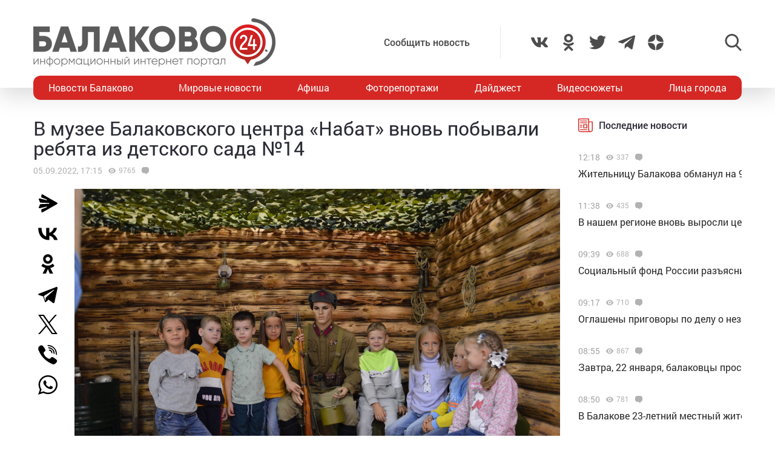

--- FILE ---
content_type: text/html; charset=utf-8
request_url: https://www.google.com/recaptcha/api2/anchor?ar=1&k=6LdPcIgUAAAAANqoni18clSceBi-BUpXeBK7rMc9&co=aHR0cHM6Ly9iYWxha292bzI0LnJ1OjQ0Mw..&hl=en&v=PoyoqOPhxBO7pBk68S4YbpHZ&size=invisible&anchor-ms=20000&execute-ms=30000&cb=4w6jc6uwur8a
body_size: 48775
content:
<!DOCTYPE HTML><html dir="ltr" lang="en"><head><meta http-equiv="Content-Type" content="text/html; charset=UTF-8">
<meta http-equiv="X-UA-Compatible" content="IE=edge">
<title>reCAPTCHA</title>
<style type="text/css">
/* cyrillic-ext */
@font-face {
  font-family: 'Roboto';
  font-style: normal;
  font-weight: 400;
  font-stretch: 100%;
  src: url(//fonts.gstatic.com/s/roboto/v48/KFO7CnqEu92Fr1ME7kSn66aGLdTylUAMa3GUBHMdazTgWw.woff2) format('woff2');
  unicode-range: U+0460-052F, U+1C80-1C8A, U+20B4, U+2DE0-2DFF, U+A640-A69F, U+FE2E-FE2F;
}
/* cyrillic */
@font-face {
  font-family: 'Roboto';
  font-style: normal;
  font-weight: 400;
  font-stretch: 100%;
  src: url(//fonts.gstatic.com/s/roboto/v48/KFO7CnqEu92Fr1ME7kSn66aGLdTylUAMa3iUBHMdazTgWw.woff2) format('woff2');
  unicode-range: U+0301, U+0400-045F, U+0490-0491, U+04B0-04B1, U+2116;
}
/* greek-ext */
@font-face {
  font-family: 'Roboto';
  font-style: normal;
  font-weight: 400;
  font-stretch: 100%;
  src: url(//fonts.gstatic.com/s/roboto/v48/KFO7CnqEu92Fr1ME7kSn66aGLdTylUAMa3CUBHMdazTgWw.woff2) format('woff2');
  unicode-range: U+1F00-1FFF;
}
/* greek */
@font-face {
  font-family: 'Roboto';
  font-style: normal;
  font-weight: 400;
  font-stretch: 100%;
  src: url(//fonts.gstatic.com/s/roboto/v48/KFO7CnqEu92Fr1ME7kSn66aGLdTylUAMa3-UBHMdazTgWw.woff2) format('woff2');
  unicode-range: U+0370-0377, U+037A-037F, U+0384-038A, U+038C, U+038E-03A1, U+03A3-03FF;
}
/* math */
@font-face {
  font-family: 'Roboto';
  font-style: normal;
  font-weight: 400;
  font-stretch: 100%;
  src: url(//fonts.gstatic.com/s/roboto/v48/KFO7CnqEu92Fr1ME7kSn66aGLdTylUAMawCUBHMdazTgWw.woff2) format('woff2');
  unicode-range: U+0302-0303, U+0305, U+0307-0308, U+0310, U+0312, U+0315, U+031A, U+0326-0327, U+032C, U+032F-0330, U+0332-0333, U+0338, U+033A, U+0346, U+034D, U+0391-03A1, U+03A3-03A9, U+03B1-03C9, U+03D1, U+03D5-03D6, U+03F0-03F1, U+03F4-03F5, U+2016-2017, U+2034-2038, U+203C, U+2040, U+2043, U+2047, U+2050, U+2057, U+205F, U+2070-2071, U+2074-208E, U+2090-209C, U+20D0-20DC, U+20E1, U+20E5-20EF, U+2100-2112, U+2114-2115, U+2117-2121, U+2123-214F, U+2190, U+2192, U+2194-21AE, U+21B0-21E5, U+21F1-21F2, U+21F4-2211, U+2213-2214, U+2216-22FF, U+2308-230B, U+2310, U+2319, U+231C-2321, U+2336-237A, U+237C, U+2395, U+239B-23B7, U+23D0, U+23DC-23E1, U+2474-2475, U+25AF, U+25B3, U+25B7, U+25BD, U+25C1, U+25CA, U+25CC, U+25FB, U+266D-266F, U+27C0-27FF, U+2900-2AFF, U+2B0E-2B11, U+2B30-2B4C, U+2BFE, U+3030, U+FF5B, U+FF5D, U+1D400-1D7FF, U+1EE00-1EEFF;
}
/* symbols */
@font-face {
  font-family: 'Roboto';
  font-style: normal;
  font-weight: 400;
  font-stretch: 100%;
  src: url(//fonts.gstatic.com/s/roboto/v48/KFO7CnqEu92Fr1ME7kSn66aGLdTylUAMaxKUBHMdazTgWw.woff2) format('woff2');
  unicode-range: U+0001-000C, U+000E-001F, U+007F-009F, U+20DD-20E0, U+20E2-20E4, U+2150-218F, U+2190, U+2192, U+2194-2199, U+21AF, U+21E6-21F0, U+21F3, U+2218-2219, U+2299, U+22C4-22C6, U+2300-243F, U+2440-244A, U+2460-24FF, U+25A0-27BF, U+2800-28FF, U+2921-2922, U+2981, U+29BF, U+29EB, U+2B00-2BFF, U+4DC0-4DFF, U+FFF9-FFFB, U+10140-1018E, U+10190-1019C, U+101A0, U+101D0-101FD, U+102E0-102FB, U+10E60-10E7E, U+1D2C0-1D2D3, U+1D2E0-1D37F, U+1F000-1F0FF, U+1F100-1F1AD, U+1F1E6-1F1FF, U+1F30D-1F30F, U+1F315, U+1F31C, U+1F31E, U+1F320-1F32C, U+1F336, U+1F378, U+1F37D, U+1F382, U+1F393-1F39F, U+1F3A7-1F3A8, U+1F3AC-1F3AF, U+1F3C2, U+1F3C4-1F3C6, U+1F3CA-1F3CE, U+1F3D4-1F3E0, U+1F3ED, U+1F3F1-1F3F3, U+1F3F5-1F3F7, U+1F408, U+1F415, U+1F41F, U+1F426, U+1F43F, U+1F441-1F442, U+1F444, U+1F446-1F449, U+1F44C-1F44E, U+1F453, U+1F46A, U+1F47D, U+1F4A3, U+1F4B0, U+1F4B3, U+1F4B9, U+1F4BB, U+1F4BF, U+1F4C8-1F4CB, U+1F4D6, U+1F4DA, U+1F4DF, U+1F4E3-1F4E6, U+1F4EA-1F4ED, U+1F4F7, U+1F4F9-1F4FB, U+1F4FD-1F4FE, U+1F503, U+1F507-1F50B, U+1F50D, U+1F512-1F513, U+1F53E-1F54A, U+1F54F-1F5FA, U+1F610, U+1F650-1F67F, U+1F687, U+1F68D, U+1F691, U+1F694, U+1F698, U+1F6AD, U+1F6B2, U+1F6B9-1F6BA, U+1F6BC, U+1F6C6-1F6CF, U+1F6D3-1F6D7, U+1F6E0-1F6EA, U+1F6F0-1F6F3, U+1F6F7-1F6FC, U+1F700-1F7FF, U+1F800-1F80B, U+1F810-1F847, U+1F850-1F859, U+1F860-1F887, U+1F890-1F8AD, U+1F8B0-1F8BB, U+1F8C0-1F8C1, U+1F900-1F90B, U+1F93B, U+1F946, U+1F984, U+1F996, U+1F9E9, U+1FA00-1FA6F, U+1FA70-1FA7C, U+1FA80-1FA89, U+1FA8F-1FAC6, U+1FACE-1FADC, U+1FADF-1FAE9, U+1FAF0-1FAF8, U+1FB00-1FBFF;
}
/* vietnamese */
@font-face {
  font-family: 'Roboto';
  font-style: normal;
  font-weight: 400;
  font-stretch: 100%;
  src: url(//fonts.gstatic.com/s/roboto/v48/KFO7CnqEu92Fr1ME7kSn66aGLdTylUAMa3OUBHMdazTgWw.woff2) format('woff2');
  unicode-range: U+0102-0103, U+0110-0111, U+0128-0129, U+0168-0169, U+01A0-01A1, U+01AF-01B0, U+0300-0301, U+0303-0304, U+0308-0309, U+0323, U+0329, U+1EA0-1EF9, U+20AB;
}
/* latin-ext */
@font-face {
  font-family: 'Roboto';
  font-style: normal;
  font-weight: 400;
  font-stretch: 100%;
  src: url(//fonts.gstatic.com/s/roboto/v48/KFO7CnqEu92Fr1ME7kSn66aGLdTylUAMa3KUBHMdazTgWw.woff2) format('woff2');
  unicode-range: U+0100-02BA, U+02BD-02C5, U+02C7-02CC, U+02CE-02D7, U+02DD-02FF, U+0304, U+0308, U+0329, U+1D00-1DBF, U+1E00-1E9F, U+1EF2-1EFF, U+2020, U+20A0-20AB, U+20AD-20C0, U+2113, U+2C60-2C7F, U+A720-A7FF;
}
/* latin */
@font-face {
  font-family: 'Roboto';
  font-style: normal;
  font-weight: 400;
  font-stretch: 100%;
  src: url(//fonts.gstatic.com/s/roboto/v48/KFO7CnqEu92Fr1ME7kSn66aGLdTylUAMa3yUBHMdazQ.woff2) format('woff2');
  unicode-range: U+0000-00FF, U+0131, U+0152-0153, U+02BB-02BC, U+02C6, U+02DA, U+02DC, U+0304, U+0308, U+0329, U+2000-206F, U+20AC, U+2122, U+2191, U+2193, U+2212, U+2215, U+FEFF, U+FFFD;
}
/* cyrillic-ext */
@font-face {
  font-family: 'Roboto';
  font-style: normal;
  font-weight: 500;
  font-stretch: 100%;
  src: url(//fonts.gstatic.com/s/roboto/v48/KFO7CnqEu92Fr1ME7kSn66aGLdTylUAMa3GUBHMdazTgWw.woff2) format('woff2');
  unicode-range: U+0460-052F, U+1C80-1C8A, U+20B4, U+2DE0-2DFF, U+A640-A69F, U+FE2E-FE2F;
}
/* cyrillic */
@font-face {
  font-family: 'Roboto';
  font-style: normal;
  font-weight: 500;
  font-stretch: 100%;
  src: url(//fonts.gstatic.com/s/roboto/v48/KFO7CnqEu92Fr1ME7kSn66aGLdTylUAMa3iUBHMdazTgWw.woff2) format('woff2');
  unicode-range: U+0301, U+0400-045F, U+0490-0491, U+04B0-04B1, U+2116;
}
/* greek-ext */
@font-face {
  font-family: 'Roboto';
  font-style: normal;
  font-weight: 500;
  font-stretch: 100%;
  src: url(//fonts.gstatic.com/s/roboto/v48/KFO7CnqEu92Fr1ME7kSn66aGLdTylUAMa3CUBHMdazTgWw.woff2) format('woff2');
  unicode-range: U+1F00-1FFF;
}
/* greek */
@font-face {
  font-family: 'Roboto';
  font-style: normal;
  font-weight: 500;
  font-stretch: 100%;
  src: url(//fonts.gstatic.com/s/roboto/v48/KFO7CnqEu92Fr1ME7kSn66aGLdTylUAMa3-UBHMdazTgWw.woff2) format('woff2');
  unicode-range: U+0370-0377, U+037A-037F, U+0384-038A, U+038C, U+038E-03A1, U+03A3-03FF;
}
/* math */
@font-face {
  font-family: 'Roboto';
  font-style: normal;
  font-weight: 500;
  font-stretch: 100%;
  src: url(//fonts.gstatic.com/s/roboto/v48/KFO7CnqEu92Fr1ME7kSn66aGLdTylUAMawCUBHMdazTgWw.woff2) format('woff2');
  unicode-range: U+0302-0303, U+0305, U+0307-0308, U+0310, U+0312, U+0315, U+031A, U+0326-0327, U+032C, U+032F-0330, U+0332-0333, U+0338, U+033A, U+0346, U+034D, U+0391-03A1, U+03A3-03A9, U+03B1-03C9, U+03D1, U+03D5-03D6, U+03F0-03F1, U+03F4-03F5, U+2016-2017, U+2034-2038, U+203C, U+2040, U+2043, U+2047, U+2050, U+2057, U+205F, U+2070-2071, U+2074-208E, U+2090-209C, U+20D0-20DC, U+20E1, U+20E5-20EF, U+2100-2112, U+2114-2115, U+2117-2121, U+2123-214F, U+2190, U+2192, U+2194-21AE, U+21B0-21E5, U+21F1-21F2, U+21F4-2211, U+2213-2214, U+2216-22FF, U+2308-230B, U+2310, U+2319, U+231C-2321, U+2336-237A, U+237C, U+2395, U+239B-23B7, U+23D0, U+23DC-23E1, U+2474-2475, U+25AF, U+25B3, U+25B7, U+25BD, U+25C1, U+25CA, U+25CC, U+25FB, U+266D-266F, U+27C0-27FF, U+2900-2AFF, U+2B0E-2B11, U+2B30-2B4C, U+2BFE, U+3030, U+FF5B, U+FF5D, U+1D400-1D7FF, U+1EE00-1EEFF;
}
/* symbols */
@font-face {
  font-family: 'Roboto';
  font-style: normal;
  font-weight: 500;
  font-stretch: 100%;
  src: url(//fonts.gstatic.com/s/roboto/v48/KFO7CnqEu92Fr1ME7kSn66aGLdTylUAMaxKUBHMdazTgWw.woff2) format('woff2');
  unicode-range: U+0001-000C, U+000E-001F, U+007F-009F, U+20DD-20E0, U+20E2-20E4, U+2150-218F, U+2190, U+2192, U+2194-2199, U+21AF, U+21E6-21F0, U+21F3, U+2218-2219, U+2299, U+22C4-22C6, U+2300-243F, U+2440-244A, U+2460-24FF, U+25A0-27BF, U+2800-28FF, U+2921-2922, U+2981, U+29BF, U+29EB, U+2B00-2BFF, U+4DC0-4DFF, U+FFF9-FFFB, U+10140-1018E, U+10190-1019C, U+101A0, U+101D0-101FD, U+102E0-102FB, U+10E60-10E7E, U+1D2C0-1D2D3, U+1D2E0-1D37F, U+1F000-1F0FF, U+1F100-1F1AD, U+1F1E6-1F1FF, U+1F30D-1F30F, U+1F315, U+1F31C, U+1F31E, U+1F320-1F32C, U+1F336, U+1F378, U+1F37D, U+1F382, U+1F393-1F39F, U+1F3A7-1F3A8, U+1F3AC-1F3AF, U+1F3C2, U+1F3C4-1F3C6, U+1F3CA-1F3CE, U+1F3D4-1F3E0, U+1F3ED, U+1F3F1-1F3F3, U+1F3F5-1F3F7, U+1F408, U+1F415, U+1F41F, U+1F426, U+1F43F, U+1F441-1F442, U+1F444, U+1F446-1F449, U+1F44C-1F44E, U+1F453, U+1F46A, U+1F47D, U+1F4A3, U+1F4B0, U+1F4B3, U+1F4B9, U+1F4BB, U+1F4BF, U+1F4C8-1F4CB, U+1F4D6, U+1F4DA, U+1F4DF, U+1F4E3-1F4E6, U+1F4EA-1F4ED, U+1F4F7, U+1F4F9-1F4FB, U+1F4FD-1F4FE, U+1F503, U+1F507-1F50B, U+1F50D, U+1F512-1F513, U+1F53E-1F54A, U+1F54F-1F5FA, U+1F610, U+1F650-1F67F, U+1F687, U+1F68D, U+1F691, U+1F694, U+1F698, U+1F6AD, U+1F6B2, U+1F6B9-1F6BA, U+1F6BC, U+1F6C6-1F6CF, U+1F6D3-1F6D7, U+1F6E0-1F6EA, U+1F6F0-1F6F3, U+1F6F7-1F6FC, U+1F700-1F7FF, U+1F800-1F80B, U+1F810-1F847, U+1F850-1F859, U+1F860-1F887, U+1F890-1F8AD, U+1F8B0-1F8BB, U+1F8C0-1F8C1, U+1F900-1F90B, U+1F93B, U+1F946, U+1F984, U+1F996, U+1F9E9, U+1FA00-1FA6F, U+1FA70-1FA7C, U+1FA80-1FA89, U+1FA8F-1FAC6, U+1FACE-1FADC, U+1FADF-1FAE9, U+1FAF0-1FAF8, U+1FB00-1FBFF;
}
/* vietnamese */
@font-face {
  font-family: 'Roboto';
  font-style: normal;
  font-weight: 500;
  font-stretch: 100%;
  src: url(//fonts.gstatic.com/s/roboto/v48/KFO7CnqEu92Fr1ME7kSn66aGLdTylUAMa3OUBHMdazTgWw.woff2) format('woff2');
  unicode-range: U+0102-0103, U+0110-0111, U+0128-0129, U+0168-0169, U+01A0-01A1, U+01AF-01B0, U+0300-0301, U+0303-0304, U+0308-0309, U+0323, U+0329, U+1EA0-1EF9, U+20AB;
}
/* latin-ext */
@font-face {
  font-family: 'Roboto';
  font-style: normal;
  font-weight: 500;
  font-stretch: 100%;
  src: url(//fonts.gstatic.com/s/roboto/v48/KFO7CnqEu92Fr1ME7kSn66aGLdTylUAMa3KUBHMdazTgWw.woff2) format('woff2');
  unicode-range: U+0100-02BA, U+02BD-02C5, U+02C7-02CC, U+02CE-02D7, U+02DD-02FF, U+0304, U+0308, U+0329, U+1D00-1DBF, U+1E00-1E9F, U+1EF2-1EFF, U+2020, U+20A0-20AB, U+20AD-20C0, U+2113, U+2C60-2C7F, U+A720-A7FF;
}
/* latin */
@font-face {
  font-family: 'Roboto';
  font-style: normal;
  font-weight: 500;
  font-stretch: 100%;
  src: url(//fonts.gstatic.com/s/roboto/v48/KFO7CnqEu92Fr1ME7kSn66aGLdTylUAMa3yUBHMdazQ.woff2) format('woff2');
  unicode-range: U+0000-00FF, U+0131, U+0152-0153, U+02BB-02BC, U+02C6, U+02DA, U+02DC, U+0304, U+0308, U+0329, U+2000-206F, U+20AC, U+2122, U+2191, U+2193, U+2212, U+2215, U+FEFF, U+FFFD;
}
/* cyrillic-ext */
@font-face {
  font-family: 'Roboto';
  font-style: normal;
  font-weight: 900;
  font-stretch: 100%;
  src: url(//fonts.gstatic.com/s/roboto/v48/KFO7CnqEu92Fr1ME7kSn66aGLdTylUAMa3GUBHMdazTgWw.woff2) format('woff2');
  unicode-range: U+0460-052F, U+1C80-1C8A, U+20B4, U+2DE0-2DFF, U+A640-A69F, U+FE2E-FE2F;
}
/* cyrillic */
@font-face {
  font-family: 'Roboto';
  font-style: normal;
  font-weight: 900;
  font-stretch: 100%;
  src: url(//fonts.gstatic.com/s/roboto/v48/KFO7CnqEu92Fr1ME7kSn66aGLdTylUAMa3iUBHMdazTgWw.woff2) format('woff2');
  unicode-range: U+0301, U+0400-045F, U+0490-0491, U+04B0-04B1, U+2116;
}
/* greek-ext */
@font-face {
  font-family: 'Roboto';
  font-style: normal;
  font-weight: 900;
  font-stretch: 100%;
  src: url(//fonts.gstatic.com/s/roboto/v48/KFO7CnqEu92Fr1ME7kSn66aGLdTylUAMa3CUBHMdazTgWw.woff2) format('woff2');
  unicode-range: U+1F00-1FFF;
}
/* greek */
@font-face {
  font-family: 'Roboto';
  font-style: normal;
  font-weight: 900;
  font-stretch: 100%;
  src: url(//fonts.gstatic.com/s/roboto/v48/KFO7CnqEu92Fr1ME7kSn66aGLdTylUAMa3-UBHMdazTgWw.woff2) format('woff2');
  unicode-range: U+0370-0377, U+037A-037F, U+0384-038A, U+038C, U+038E-03A1, U+03A3-03FF;
}
/* math */
@font-face {
  font-family: 'Roboto';
  font-style: normal;
  font-weight: 900;
  font-stretch: 100%;
  src: url(//fonts.gstatic.com/s/roboto/v48/KFO7CnqEu92Fr1ME7kSn66aGLdTylUAMawCUBHMdazTgWw.woff2) format('woff2');
  unicode-range: U+0302-0303, U+0305, U+0307-0308, U+0310, U+0312, U+0315, U+031A, U+0326-0327, U+032C, U+032F-0330, U+0332-0333, U+0338, U+033A, U+0346, U+034D, U+0391-03A1, U+03A3-03A9, U+03B1-03C9, U+03D1, U+03D5-03D6, U+03F0-03F1, U+03F4-03F5, U+2016-2017, U+2034-2038, U+203C, U+2040, U+2043, U+2047, U+2050, U+2057, U+205F, U+2070-2071, U+2074-208E, U+2090-209C, U+20D0-20DC, U+20E1, U+20E5-20EF, U+2100-2112, U+2114-2115, U+2117-2121, U+2123-214F, U+2190, U+2192, U+2194-21AE, U+21B0-21E5, U+21F1-21F2, U+21F4-2211, U+2213-2214, U+2216-22FF, U+2308-230B, U+2310, U+2319, U+231C-2321, U+2336-237A, U+237C, U+2395, U+239B-23B7, U+23D0, U+23DC-23E1, U+2474-2475, U+25AF, U+25B3, U+25B7, U+25BD, U+25C1, U+25CA, U+25CC, U+25FB, U+266D-266F, U+27C0-27FF, U+2900-2AFF, U+2B0E-2B11, U+2B30-2B4C, U+2BFE, U+3030, U+FF5B, U+FF5D, U+1D400-1D7FF, U+1EE00-1EEFF;
}
/* symbols */
@font-face {
  font-family: 'Roboto';
  font-style: normal;
  font-weight: 900;
  font-stretch: 100%;
  src: url(//fonts.gstatic.com/s/roboto/v48/KFO7CnqEu92Fr1ME7kSn66aGLdTylUAMaxKUBHMdazTgWw.woff2) format('woff2');
  unicode-range: U+0001-000C, U+000E-001F, U+007F-009F, U+20DD-20E0, U+20E2-20E4, U+2150-218F, U+2190, U+2192, U+2194-2199, U+21AF, U+21E6-21F0, U+21F3, U+2218-2219, U+2299, U+22C4-22C6, U+2300-243F, U+2440-244A, U+2460-24FF, U+25A0-27BF, U+2800-28FF, U+2921-2922, U+2981, U+29BF, U+29EB, U+2B00-2BFF, U+4DC0-4DFF, U+FFF9-FFFB, U+10140-1018E, U+10190-1019C, U+101A0, U+101D0-101FD, U+102E0-102FB, U+10E60-10E7E, U+1D2C0-1D2D3, U+1D2E0-1D37F, U+1F000-1F0FF, U+1F100-1F1AD, U+1F1E6-1F1FF, U+1F30D-1F30F, U+1F315, U+1F31C, U+1F31E, U+1F320-1F32C, U+1F336, U+1F378, U+1F37D, U+1F382, U+1F393-1F39F, U+1F3A7-1F3A8, U+1F3AC-1F3AF, U+1F3C2, U+1F3C4-1F3C6, U+1F3CA-1F3CE, U+1F3D4-1F3E0, U+1F3ED, U+1F3F1-1F3F3, U+1F3F5-1F3F7, U+1F408, U+1F415, U+1F41F, U+1F426, U+1F43F, U+1F441-1F442, U+1F444, U+1F446-1F449, U+1F44C-1F44E, U+1F453, U+1F46A, U+1F47D, U+1F4A3, U+1F4B0, U+1F4B3, U+1F4B9, U+1F4BB, U+1F4BF, U+1F4C8-1F4CB, U+1F4D6, U+1F4DA, U+1F4DF, U+1F4E3-1F4E6, U+1F4EA-1F4ED, U+1F4F7, U+1F4F9-1F4FB, U+1F4FD-1F4FE, U+1F503, U+1F507-1F50B, U+1F50D, U+1F512-1F513, U+1F53E-1F54A, U+1F54F-1F5FA, U+1F610, U+1F650-1F67F, U+1F687, U+1F68D, U+1F691, U+1F694, U+1F698, U+1F6AD, U+1F6B2, U+1F6B9-1F6BA, U+1F6BC, U+1F6C6-1F6CF, U+1F6D3-1F6D7, U+1F6E0-1F6EA, U+1F6F0-1F6F3, U+1F6F7-1F6FC, U+1F700-1F7FF, U+1F800-1F80B, U+1F810-1F847, U+1F850-1F859, U+1F860-1F887, U+1F890-1F8AD, U+1F8B0-1F8BB, U+1F8C0-1F8C1, U+1F900-1F90B, U+1F93B, U+1F946, U+1F984, U+1F996, U+1F9E9, U+1FA00-1FA6F, U+1FA70-1FA7C, U+1FA80-1FA89, U+1FA8F-1FAC6, U+1FACE-1FADC, U+1FADF-1FAE9, U+1FAF0-1FAF8, U+1FB00-1FBFF;
}
/* vietnamese */
@font-face {
  font-family: 'Roboto';
  font-style: normal;
  font-weight: 900;
  font-stretch: 100%;
  src: url(//fonts.gstatic.com/s/roboto/v48/KFO7CnqEu92Fr1ME7kSn66aGLdTylUAMa3OUBHMdazTgWw.woff2) format('woff2');
  unicode-range: U+0102-0103, U+0110-0111, U+0128-0129, U+0168-0169, U+01A0-01A1, U+01AF-01B0, U+0300-0301, U+0303-0304, U+0308-0309, U+0323, U+0329, U+1EA0-1EF9, U+20AB;
}
/* latin-ext */
@font-face {
  font-family: 'Roboto';
  font-style: normal;
  font-weight: 900;
  font-stretch: 100%;
  src: url(//fonts.gstatic.com/s/roboto/v48/KFO7CnqEu92Fr1ME7kSn66aGLdTylUAMa3KUBHMdazTgWw.woff2) format('woff2');
  unicode-range: U+0100-02BA, U+02BD-02C5, U+02C7-02CC, U+02CE-02D7, U+02DD-02FF, U+0304, U+0308, U+0329, U+1D00-1DBF, U+1E00-1E9F, U+1EF2-1EFF, U+2020, U+20A0-20AB, U+20AD-20C0, U+2113, U+2C60-2C7F, U+A720-A7FF;
}
/* latin */
@font-face {
  font-family: 'Roboto';
  font-style: normal;
  font-weight: 900;
  font-stretch: 100%;
  src: url(//fonts.gstatic.com/s/roboto/v48/KFO7CnqEu92Fr1ME7kSn66aGLdTylUAMa3yUBHMdazQ.woff2) format('woff2');
  unicode-range: U+0000-00FF, U+0131, U+0152-0153, U+02BB-02BC, U+02C6, U+02DA, U+02DC, U+0304, U+0308, U+0329, U+2000-206F, U+20AC, U+2122, U+2191, U+2193, U+2212, U+2215, U+FEFF, U+FFFD;
}

</style>
<link rel="stylesheet" type="text/css" href="https://www.gstatic.com/recaptcha/releases/PoyoqOPhxBO7pBk68S4YbpHZ/styles__ltr.css">
<script nonce="4_PT35nFMABO_Gx-Rj8opw" type="text/javascript">window['__recaptcha_api'] = 'https://www.google.com/recaptcha/api2/';</script>
<script type="text/javascript" src="https://www.gstatic.com/recaptcha/releases/PoyoqOPhxBO7pBk68S4YbpHZ/recaptcha__en.js" nonce="4_PT35nFMABO_Gx-Rj8opw">
      
    </script></head>
<body><div id="rc-anchor-alert" class="rc-anchor-alert"></div>
<input type="hidden" id="recaptcha-token" value="[base64]">
<script type="text/javascript" nonce="4_PT35nFMABO_Gx-Rj8opw">
      recaptcha.anchor.Main.init("[\x22ainput\x22,[\x22bgdata\x22,\x22\x22,\[base64]/[base64]/[base64]/[base64]/[base64]/UltsKytdPUU6KEU8MjA0OD9SW2wrK109RT4+NnwxOTI6KChFJjY0NTEyKT09NTUyOTYmJk0rMTxjLmxlbmd0aCYmKGMuY2hhckNvZGVBdChNKzEpJjY0NTEyKT09NTYzMjA/[base64]/[base64]/[base64]/[base64]/[base64]/[base64]/[base64]\x22,\[base64]\\u003d\\u003d\x22,\[base64]/CpMKVw7whwo3Dn8Ojw77CrgtPHMKOwqbDucKbw4IkXcO3w4PClcOuwp49AMOFNjzCp2kWwrzCt8O5MlvDqwdIw7x/diRceVrCmsOETB0dw5dmwqQmcDBpdFU6w7/DvsKcwrFUwqI5ImERYcKsLjxsPcKhwqfCkcKpYMOMYcO6w7TCqsK1KMO/JsK+w4MlwqQgwo7CtcKTw7oxwrJ0w4DDlcKuPcKfScKiYyjDhMKow5QxBGjCvMOQEFfDoSbDpV3Cp2wBURvCtwTDj3lNKnt3V8OMUMOFw5J4NFHCuwt7M8KifgNgwrsXw5bDnsK4IsKcwojCssKPw7d8w7hKC8KcN2/DgMOSUcO3w5DDqwnChcODwr0iCsOUPirCgsOVCnhwNsOWw7rCiT/DucOEFHwywofDqmDCj8OIwqzDhcOlYQbDg8KXwqDCrETCqkIMw5/DocK3wqoAw5MKwrzCnsKjwqbDvWLDoMKNwonDq2Jlwrhow781w4nDhcK7XsKRw7cqPMOcXsKeTB/[base64]/DucKPJwjDnlh2cD09dMOxw5JtwozDgGDDtMKGOcOfYMOnTFZhwohPXTxmUn9LwpMVw4bDjsKuFcK+wpbDgGbCosOCJMOow69Hw4Emw542fElweAvDnTdycsKSwrFMZg7DmsOzcnF8w61xRMOYDMOkYi06w6MYPMOCw4bCu8KMaR/[base64]/DhyEhw4ICdm7Ck8OZw53DmsOFwrVVEsOuE8OiC8OMXsKbwpgww5E1S8OKw7IzwrfDhi05CMO7cMOeAsKlFhXChcKJNFvCpsKxwqjCsnLCnF8WQMOgw4nCkwkncj9vwr3Cr8O8wqgew6ckwqzCpjw+w7nDnMO1wrU/IlvDo8KCAHVUPXDDv8Kvw5dWw6l5F8KzVlDCtHoOe8KNw4TDvWJXG2srw4bCmi9Iwo5xwpbCo1nDlHdOFcKmcHzCrMKlwq0BYirDkgfCqgkQwonDi8KiQcO/w6hBw4jCr8KEIFAPN8ODw7LChMO+cMOaej7DrhUNWcK2w7fCphR5w5wHwpUlX2vDo8OWaiPDlHtecsKMw5wwQ2LCjnzDm8KXw5fDkiPCq8Kjw4RPwr7DsAtZMEQhDXxWw7EWw4XCoDrCtirDuVRWw6w/bE1bNBvDrcOCAMOEw5YgNyp/SzfDm8KLbU99cBczbcOSVMKxGxpMbzrCnsOta8KPGW1cYCp4UBAqwr3ChD4mPcKvwoLChAXCuSB0w68cw7Q/[base64]/DqgsZwrnDtcKPcsKUwqIdZsO1QsK2OcOYRMO9w6LDmn3DhsKsEMKZcSbCmCrDsG0BwoZTw6vDtl/Chn7CncKAe8OLQy3Do8OBIcKcesOCFSnCusOJwpTDl3VxO8OfPsKsw6TDnhXDqMOTwrjCpsKibMKkw6HCk8Oqw4LDkhgkD8KDScOKOFoeesOqajTDsxfDr8K8UMK8aMKZwrLChsKJMgrCv8KbwojCuRRow5fCtXcfQMO6QQh8wr/DmyPDhMKGw57Cj8Olw64LCMOLwpHCssKALcOKwpkawpTDgMK5wqDCk8KFATMDwpJWcGrDnFbCmGbCrBXDkHjDmcO1bCkBw5fCgnzDvFwDVCHCusOOLsOOw7/[base64]/CsyN0wrrCn8KHD8K1w45Ew6BqUMOeUlssw6XCvQ7DhMOaw4B3BWkDQ2/CnFXCnyofwpPDgEPCiMOLYlrCo8KeXUrDlsKBEl5twr7DncOJwp7CvMOYJG1YQsOYw5YNFgx+w6R+HsOKLcKnw591ZsKOEjQPYcORB8K6w5rDr8Odw6IiSsKQJFPCrMKmJwTCgsKlwrnDqEHCjcO9a3RjF8OJw6jDgSgIw4XCosKdTsO3wo0BSsKNFTLDvsKOwrfCjR/CtCI0wrcFaX1qwqzCnFJ9w49JwqDChsK9w5HCrMOMN1RlwodVw6IDRMKDe2fCvyXCsABow6/CtMKkPsKIOClTwpNuw77CkiswMz0ZJi5bwp3CgcKIIcOpwq/CkMKKNQU/CG9HDFjDuA7DgsOIZHbChMK7CcKoVsK5w5QKw6dLwpPCgltvAMOBwrA1cMO5w4TCgcO8JsO2GzjCisKsDyrCtMO4PMO2wpbDi0jCvMOgw7LDo3TClS/Cn3XDomoiwqQxwoUiS8OkwqgTXw94wqjDmy3DrcKUZsKwHijDl8Khw7XCnWgNwr0hdMOyw7Q/w6cGBsKSdsOAwrR6JlYkNsOpw5lCVMK9w5nCp8OaB8K9BMOGwp7CuHV2JAwOwplreXDDogzDsUZ/wpTCpWJXScOdw4XDmcOGwrB7w4fCoXZCDsKhQMKYwq5owqrDssKZwoLCnsKnw6zCk8KbbHfCsjx5JcK/MVdmTcO1OsK8wozDmsOoYSvCvW/DgA7Cp05BwpNGwosFOMOGwqzDnj4IJ0d7w4IqHXtxwojCiG1Cw5wMwoJ/wphOI8OPPS8LwrDCtEzCpcOsw6nDtsOlwrISAy7DuBpiw43DosOkwrMZwoUdwrvDnWTDnBfCtcOeXcOlwpwIYj5cZ8OnTcK+RQxKI112e8OCFMOaTsOxw79WTCstwoPCtMOpesKLB8OYwp3DrcK7w67CiRTDmnYyKcOycMKmY8OmCMO7WsK2wpsUw6Fywr/[base64]/Dt8O/AMOccsKqDcO/O8O8ajTCpcOFCMOLw5EDESkuwpvCoE3DliPDocO+RDPDk0d1wpFmOMKrwok2w7NZaMKYMMOrEgkaNlMjw4I1w6HDmR/DhX8lw5jCsMOzQTkhfsOFwrLCr0sCw41EeMOWw5fDhcKOwrbCjBrClGVWJGU2dMOPMcOnZsKTbMOMw6s/w7ZXw7BVa8Ojwp0MPcOqVzBJBsOZw4kVw4jCqCUIfxlrw7RrwqvCijRHwr3DusO8YmkDRcKQMFHDuFbCosOQZsOWDBfDmknCmMOKWMK/w74UwoLCjsOXNBLCjMOzUHt0wqN3YzvDs0rChlbDnl3CqXZow6oWwotVw5VAwrYBw4TDg8OaZsKSfMKGwo/Cq8ONwqpXOcO6CAXCh8KgworCt8KHwoMNOnPCoHnCtcO8LC0qw6nDvcKiCTjCuVTDkBRFwpDCpcOxfStOVxw0woY7w63CqTkDw59BW8OkwrIUw6kJw5fCjwR/w7ZDwqjCmRRHPsO+BcKbBzvDuExZDsORwpR5wp/CjzRSwp1fwoULR8Ozw61EwonCucKvwrAiEBHCpwrCssOpLRfCtMOhPw7DjMKdwr5YdFgtOw1+w7YcfcOQHn9HMXoAGcOiKsKuwrcMbz/[base64]/w5Zrw59MO8O+dRTCjxMgJ8OCw7o0QFddw6h/b8Kjwo9vw6TCjcOMwp1hHMONwqogFMKEwqLDrsKZw7PCpig3woXCqDQ6HsKEL8KPfsKkw4hKwrEgw4RmWVnCp8OeAn/CiMKyFGlww77DoAoZZhLCjsO9w54jwol0CQ5fKMOSw6nDjDnCnMOJaMKUBMKDDcO6RFLCo8OowrHDkQAmw7LDjcKswrbDijBVwp/Cm8KBwoUTw4RDw7DCoF4COhvDisKUTcKJwrFzw7zCnRbCikhDw6Mrw6bDtTXDmiVhN8OKJUnDmsKWAivDuyc9OcKDw4nDj8K0fsKnO3F5w7tSIcKvwp7CmMKtw4vDncKhRztnwrTCmQtGBsKLw5PCsl9sDy/Cn8KCwqU5w43DhgdSLcKfwofCihHDgWZIwqTDvcOvw43CvsOxw4BRfcOhJF0VUMOmdlNLBxNWw6PDkAhCwoViwoNsw67DiwFJwp/DvyM2wppCwrh/XBHDrcKEwp1Vw5BzER98w65HwrHCoMKMPyJiCXTDqXTCmMKTwp7DpycTwoA0w6/[base64]/Dp8KzwqAUwqDCjMKBw77CrC/Dv1YKEsOxwpojEH7CkcK0wpfChMOowo/ColnCt8O8w6PCslTDo8KQw6jDpMKYw7UsSg1vNMKYwrozwrcnKMK3P2gtZ8KLWG7DhcK6csK8wozCjXjCgzlcVn5EwofDjTJFSwnCiMKmNnjCjcOTw64pC1nCn2TDlcOkw6dFw4DDs8OfPBzDq8KPwqQXScKgw6vDscK9bFwACS3Cg2gkwrQJEcKGKcKzwqYqwrJewr/[base64]/DlcOgaQEyRz3Dj8Ofw5VQw6zDsQQvw44mFcKiw6HCmsKQEsKKw7XDi8Khw71Pw5BoCwxEwpdEMxTCsFPDmsOeHHjCpnPDhiVuJcOtwq7DnHw/wqzCjcO6B29tw6XDgMOiZcKtD37Dkg/CsAsIwq91RyvCncOBwo4MOH7CthjDosOAMVvDscKcAh18KcKPPhJEwq7Dh8O8bzsLw5RfXj88w4sbKSvDrMKtwpECIcOFw7LCg8O0VBPCqMOEw4zDtgnDnMOew4Q1w707D1fCmMKVD8OHYTTCg8OVP3rCk8K5wrhpVRU2w7J7SEF0LsOiw7t+wpnCq8ODw7t6cz/Cqks7wqVew7oUwpYsw4ALw4/CicKvw70Pd8KRJQXDjMKvwqZtwobDn3rDicOjw6J4C2lXw6/DiMK1w5kXGTFVw4TCkHrCusKtTcKFw7/CtmtywpJ8w5BDwqDClMKWw71dLXLDizbDsi/CqMKWWcKUwqNNw6XDi8OveTbDsFPDnjDCsVLDocO9YsOeKcOiW3XCv8KrwpDCpcKKSMKuwqLDqMO/D8KSAcKlJMOPw4BES8OtBMOCw4DDjcKfw74ew7Ncwockw54Aw67DqMKBw4nCh8KybyVqEBNJKm5cwoIKw4nCsMOtw6/Dn2PDsMKvShRmwosQChQ+w4kLEFDDmTPCqAIpwql4wrEkwodpw4k7wo7DlhVWScOpw6LDnzFlwrfCo0/DlsK1VcOkw5HDgMKxwqvDj8OZw4HDshHCmQ1bwq3CghJXTsOhwp4Aw5XDvjbCu8OxecKJwqvDkMOdeMKvwowwOj/DgsOEEg1aJkhlFnpJPEfDosOkVW8fwr1BwqhUYBl6w4fDgcONR2xUYsKNQ2pheiMpVsOgZMO4JMKSGMKVwqUYw4Zhwp0dwoMTw75IRDASAl5ewqlPdDHDjsKSw7dMw5/CoWzDl2LDgMKCw4nCijjCtsO8eMOGw6gQwobCm2EYPBMiBcOpHDgvKMKBCMKlby3CrzPDu8OyITpiw5VMw5FBw6XDp8KXCCc3RcKKwrbCgBLConrCkcKFwr/Cs3J5bhkXwrlEwqjCvn3Dg0DCtBFKwqnDu2vDtlLCj1fDlMO5w6sLwrlcAUrDqsKywpA3wrQ9OMKFw4nDi8OCwpbCsg9KwrnDjMO9EMKYwqbCjMO4w5hOwo3CgsKIw5tBw7fCscOIwqBqw67CkjEYwoTCnMOSw5p/w7JWw75CNsK0cwDDui3DncKLwoNEwpTCtsOsC2bCmMKgwqfDjl5lN8K3w5NzwrLDtMKfd8K2Rh7CmC/CgRPDn3sGJ8KhUzHCtcKtwqVFwpoXTsKcw7TCijLDrsOLK0PCvVZgBsO9UcKHOX7Cqw7CtWLDqGJscMK9wqfDq3hoLGZ1fkF/ekFow5VVLifDsXTDjcKDw53Cm2QeQ3jCvDZ/fVvCtsK4w7AJU8KeXFc1wrxVUi1/w5nDtsOvw7rDoSEqwoB4cjkdwrxUw6rCqhpswqlnOsKPwoPCl8KIw4Iqw7QNCMO1wqbDtcKDBcOnwozDk3vDmUrCp8OswojDvzsZHSBIwonDux/Dj8KnUATCthxlw4DDkz7DvjEIw4J7wqTDvMOHw4V3wozDt1LDp8K/wqBhDwU1w6ood8Khwq/CjyHDk2PCrzLCiMOow4J9wqzDvsK3wrbCsz5PY8OBwp/DhMKdwpMeHXbDhcOHwoQ6RsKJw4zCgMOyw4fDrcKew77DmzfDjsKFwpM5w7Fgw50cEsOWU8Krwr5BMsKAw4vCjMO0w6I4TBhpWwPDtlLCpUvDik/[base64]/DrU3DqgJ1d3PDqipqw5jCim7Drk9CbMKrw5jCrMOdw7nDv0F9EsOHSC0Uw61Gw4TDhgPCrcKOw5g2w5rDucO0eMOgH8KhScKiUcOYwowLJMKZFHElX8KYw7HCu8OcwrvCuMKVw47ChMOeEWNNCnTCoMKtOW11dDhqfTsBworCrMKgQgzCi8OKbm/ChlQXwqM8w4vDtsKZw6UBWsODwqEhTEfCssOWw5UDHhvDhCVew7rCjMOTw7rCtyjDjkrDgMKcwo83w6Q4PhsTw7LDui/[base64]/wp7Dkg5TecOjbMOMw73DksOmUxI/wonDgRlMJz5CPnLDrsK1VsKGTgUYYcOEasKqwoXDksOTw6jDmcKyZ3HCtsOzX8OwwrjCgMOjenfDg0YvwonDg8KHXyHCgMOkwp3DgynCmcOgKsO5U8O4ZMKdw4rCmsKgDsOawpFjw7JkIMOjwqBEw6oPOls1w6Ugw4DCicKLwplWw5/Cj8OHw7wCw4fDgXTClsKMwoHDrXwyQcKNw73DkEV7w4VgbsOTwqQpXcKYUHd3wq5FQcORMUtbw5wMwrtmwo9FMGFTP0XDhcObBV/CgzV9wrrDuMKDw43DnXjDnl/CicKBw68sw67DgktOX8O6w7l5woXCjQrDgUfDu8Osw7nDmkjCjMK4wrXDm0PDscOpwr/CvMKCwp/Dn30oA8Ocw5gAwqbCisOGfjbCjsO3ZSPDki/ChkM1wprDokPDtE7CrMONNX3Cu8OEw6xESMOPJww1Yi/[base64]/Ck8KsU15WO3JKTWpbwqfDl30jQx0qCj/[base64]/[base64]/cUkoRcKjwo7CkMOgw6ASPsKWHMKdw7nDnMO3JMO3w7XDjENRXMKASzprAcK1wrcpOTbCpMO3wrgWbTNHwpVRMsOXwox9PcO/[base64]/DrMOuwp1zwrrDj2/[base64]/DisOQTsKXw7TCnWYJw5zCqsKVKx/Dg1xww6wcBcKFUMOUQytsBcK1w7vDpsO+PyRLfg8Zwq/CkCzCqBnDgsKycy4mBsOSMsO3wpZDJ8Oqw7XCowvDlgHCqCPCiV9+wqZrbFUsw6PCrcKTYR3DuMKzw7PCv3YswpQmw5DDgirCo8KJVsOBwq3DmcKjw7vCkWbDvMOQwr5pRVvDkcKcw4HDszNRw5pkJhrDjyBtZMO+w63DjVx+w5l1J3LDgMKgcT1fbH4Ow5TCusOwBU/DojUgwoIhw6PClcOuQ8KJKMKjw4NMw49eP8OgwrLCksKkVjzDklPDrQYjwqjClR4KF8K5Uy1aIhFjwovCp8KzAmpTeBbCpMKxwr0Ow7/CqMOYVcOLbcKRw4zCjyBHFFjDrQUlwq4rw6/[base64]/DrMKowoILwr0Dw5XDlEvDpcKcw7M6w4BBw6VCwqBcBsKvGXbDsMOQwpbDmMO/Z8Ofw4TDrTI/YsOJLnnDsWU7BcKpOMK6w4tgZ1ptwqUPwpnCqcOISFLDssK8EsKhCcO8w5HDniR5dcOowrJSAC7DtgfChRjDi8K3wr1JGjnCsMKPwrLDkCASZ8Ocw4vCjcKAHWvClsOWw68qR3Rdw4lLw7bDocOfbsKVw5rChcOzw60Ww5ltwoAkwpfDrMKSTcOhTFrCrMKiXxY4M2/CnAtncHjDtMKNVMOvwr0Ow5RVw6tzw43CssKIwqF7wq3CqcKkw41uw5LDsMOdw5geNMOTMMOaW8OVGFZ3EgTCpMOGAcKfw4vDj8Kfw6rCimEYwoHCk1YfKn3Ct2jDlw/DoMKEaRTCpMOIJykwwqTCi8KGwrpHasKmw4Qxw7xbwqsXFwZmMMKnwphfw5/DmF3DrcOJJiDCqiLDmMKSwpBUeGlpMwLCnMOCHMK1TcKdUsOew7gNwqLDisOAHcOSwqZqOcO7PyHDoxdJw7vCs8O1woMjw7jCvcO3w6YaJsKGScKqTsKyKsO/LxbDsjpZw5ZEwqzDpBpfwobDqMO5wqvDthA/b8O5w59GdUQpw4x+w6JULcKEaMKMworDuwYyWcOECGPCqgQ+w4VNbFrCk8KUw4sTwonCu8K6BEMRwrt2dT1Xw6BaGMOuwplvU8OMwpvDtlhCw4bDhsODw5sHaTFPMcOqbRVAw4JoCsKBworDocKmw4RNwrLDnGx0wqZWwrB/VjkjFsOJEW/Dgy7CocOJw4FQw4Ruw5EAY3VgHsKWIADDtcKaZ8OqBWJTQxfDrXtcwo3DgFxdNcORw51nwrVCw4Izw5NpeEVpWcO4ScK5w7d/wqZ1w7fDq8KiGMKQwoRFNjQhTcOFwol9FyseZkZnwr/DrcOXVcKcNMOdNhDDkyDCp8OqR8KWEW1Sw7TDjsOcbsOSwr5uGMKzImTCtsOvw5HCqTrCtRB1w6zCisOMw5MaeV9KCcKTBTnDjR/ChnUzwozCicOLw4/DoS7DlQVzAkpqaMKPwr8jPcONw41xwoR1EcKnwpDDlMOfw5ktw6vCkxQSEw3CocK7w4kEScO8w7zDvMKFwq/CgQgaw5FtTCR4WVI1wppywrJow5MGFcKqH8O/w5LDiG58CsO3w63DrsO/An9Ww67CsVHDtlvDu0LCscK/fFVIGcOYF8O1w5pxwqHCtEjDk8OOw4zCvsOpwosQUWJkS8OpV37Cm8ODCXsXw6c8wrzCt8Okw7zCt8KGwqLCuTVgw6zCsMKgw5Z+wrzDhkJUwpXDpMKNw6B/wpQMJcKSGsOEw43DtUdkbwVVwrfDmsKQwrfCvA7DunrDnwjCk2PDgTjDvVFCwpJQWTPCicKqw5/ClMKMwrBOOGrCvMK0w5HDpUdzOMKuw63Cunpww7ltIXhxwoEoBG3Dnzkdw5YQCnAtwoDCh3Q7wq9ZPcKtcV7DjUHCg8KXw5nDtMKeU8KZw4snwrPCn8KvwrdkBcOcwqbCoMK1IcKtUzHDu8OkJlzDsmZiGcKNwrzCh8OoUMKNL8K+wrPChl3Djy/DsDzChV/CgsOFGCwRw4dGw7PDocKgB1rDuHLCqS4/w4fCmcKRNMOEwrAUw6BlwofCmsOKTsOYC0PDj8KBw5PDnSLCvGLDqsKPw7ZuGMKdRXg3ccKZOsKoNcKzC2guQsKNwp1uNEnClcKLZcOfw5UZwptWcmlTwppdwrzDucKVXcKtwr45w5/DvMKbwo/DvwIOVsKqw63DkQnDnsOgw7cUw5howpjCtMKIw5DCly4/w7d+wphWw6HCrDfDt0dpRFNgEcORwoMKeMOdw7PDjk3CtcOBw65rTcOiE1HCu8KrJhIIUg0Gw71+wpdlXVnDhcOKY1fDuMKidEcBwq1RVsO+w5rCoDjCnkrClynDjsKhwobCosO8b8KfUmXDqnVNw7V7asOnw7sMw68JLcOqLDTDiMK8fcKvw4bDosKbfU8uC8K+wo/DsW1vwqvCgkDCgsOCL8OdFRXDhxXDoX/Ds8OJAEfDhRAdwrV7CWRVJsOaw7hXDMKlw6XCp3bCimrDkcKdw73DvQZww5TDuhlYNsOYw6/DjTPCmBNUw43CkAEBworCt8K5TsKXRMKQw4fCiX55SiTDvV1iwrt2dwjCngsJwrLCicKiZH49wp8bwr92wr0fw6sxMcKPVcODwqxnw7gnHFvCmlEwAcOOwqnCsxJBwpgrwoHDrsOVK8KePMKuLHkOwqsawo/[base64]/CiQQ1KU/DhDE9DcKywoLCrB3DtMO8BSjCrT1OK1dtUcKgRD7Cm8O6wopwwo0ow75LH8KAwr/DtcOAwqfDt17CrEc6KMKYMcKQGCDCoMKIVjo1N8ODRVUMBRbDpsKOwoLDhXnDuMKzw4Ayw6gWwoIowqkRbl7DmcO6EcOKTMOfCMKBGcKXwr4hw4l8RzwDR2E1w5rDllrDjWoCw7nCo8OrM30GPwDDv8K+NTRXdcKQFT3CksKjFzINwqViwpLCnMOAf2bCuzHDgsKQwq/Dn8O/MUjCkAjDn0rCsMOCN2rDvCABLDbCtyE0w4fCosOFXQzCoRZ3w4XClcKgw5HDkMKzbkMTSw0PFsKHwotzIcORGGVgwqAqw4XCkm/DmMOpw588aVpxwp5Bw4J9w5XDqSDDrMKnwr0ywqdww4/DlG0DIWrDmgXCqmtjITYVTMK0woZUVsKQwpbCkcK0UsOWwqrCjMOSNU9NTTnDiMKuwrMxOUXCo3s0fwAaA8KNPzLCgcOxw5ZacWRcT1LCvcKTCsKNQcKFwqTDqcKjXGTDhTPDrAsHwrDDjMKYQE/ChwQ+ZkzDmyACw5MENMK6ND3DrULDt8OPfzkvMQrChSRfw7s3QXcAwrxawrUJTUnDksO6wrXDi0AjbsKCBMK1UsKwcEAVSMKAMMKUwqUlw47CtjVFNg3Dh2MTAMK1C1NVIAgpP2pfBRTDpUbDiWzDkg8Hwr8pw597WcKKFVQsCMKuw4rCi8OPw7/CrGNQw5YaRcKXV8OFSHXCqntEw7x8BkDDlgjCt8Oaw73Dn1RZCxbDnTEHUMO5wqlVE2R7W01QV0VjKmrCmVLCpMKoLhXDoBfDpzjCnBrDtD/DqyXCiRjDtsOCKsKZM2bDtcOCQ2UrPCtcdhfCmXgXawhTdcKgw67Dr8ODRMOBYcOSHsKkfiojZHZ3w6jDg8OxFm5Pw77DnVnCjsOOw53DkkDCnk49w7pewrgLEcKowpTDu04qw47DsE/Ch8KmBsO1w68HNMKnSCRBNMKuw7hIwqTDgA3DtsKLw4LDg8Kzwq4Aw6PCvF3Dk8KCG8KAw6bCrcOIwrDCgm3Cil1Gb2HDrShsw4YUw73CuR3DtMKxw7LDgDAAE8Kvw6/Di8OuIsOEwr4/w7fDncOPw5bDpMO2wrbCtMOiHAYDYQMCw4lDA8OIDsOBcSRdVD99w5DDucOjwqRxwp7DlTIrwrkZwqLCmA/[base64]/w7I7L1HDp8OWw4fDo1PDjsKFw4fDkcKXw4QSU8OiFsKZacKjAcKewrAdM8KPXy8Dw6rDohxuw4Fqw7LCiBTDrsOFAMKJRxfCt8Ocw5bDmlRDw60fbxguw4wbf8OkPMOHw69nIR9ewrJHIQvCmk1hdsOaawgsUsKRw5bCsCZUY8K/dsOZVMOCCiTDqhHDs8OUwoXCi8KSwoDDucOlUcOdw7oYQcKXw7U/wpfDlj4ZwqhAw7HDrQrDiiIzM8OZC8KOcyFrw5wEaMObC8K8fFlzMlrCvgvDhETDgEzCosOMNsOlwpfCvlB3wok4H8KDUBPCv8OIw4lefV5Sw7MAwoJga8Oxwq00Cm/CkxAhwodzwoQBUUcRw4bDi8OAe2jCrTbCncKMf8KcMMKLJ1VTfsK8w6/[base64]/Mgoww7VTwoQPZX/DnMO6K8OZwq5cw5F6woRmw6dswrx0w5rCm33Dj3wsEMOfJxo2eMKRFsOgAQTCiBQLIEFwFydsI8KewpFgw5E/wpPDvsO3JcKBPsOhwpnCgcOLKRfDhcOFw4jCkBg3woB0w4LClMK/NMKLUMObMys+wpNtScOBN39dwpTDix3DuHJRwrUkHDnDj8KVGUV8JDPDssOSw50LbsKTw5vCoMOpwp/[base64]/Chn1hC8Ofw6YlwpBnAMK8w6LClsOtHcKwwrTDsz7ClD3Cr3LDmcK5C2UgwqUvdkEfw7rDni4dBCfCu8KGHcKjKlbDosO2YsOfcMK2Z3XDvWrCosOca3sxesKBV8Klw6rDqkPCojYGwo7Dt8KEWMOFw4DDnAXDqcKRwrjCssKWf8KtwqDDuwsWwrZoHMOwwpTCmFdEW1/Dvh1Dw5HCiMKKfMOLw6rCgMKbNMKawqdoUsO+M8OnN8KxSWdlwpRJwr1Cw5ZNwqHDtEFgwpRRbU7ChHY9wqDDlsOkRgAVcXcqUjTDrcKjwqrDpGgrwrRhGklqAFUhwrUjVAEbHRJSKg/Cpyhlw5XDjjbCgcKTw7nCpXJJC2cdwqbDpFXCpcOZw6huwrhlw57DiMKWwr8hSQ7Cu8KZwoxhwrhlwqPCv8K2w6vDn3FlXhJVw5JxO35mWgfCocKSw6pzRlduIEE5wqzDj0jDg1PDsAjCihnDt8KpYDwkw6HDhDlLw7fCrMOoCC/CgcOyK8KUwoBLGcKrw7IUa0LDpi/CjiDDtGFxwotTw4E4d8Kpw683wrp/d0ZTwq/CmWrDiVsCw7J/WxrCg8K3TiwCwq8KbMOMaMKkwrjDlMKfW2J4w58xwos5L8Opw7I0O8Okw6kMWcK1wrkaf8Ouwox4DcKwV8KEIcO8GcKOKsOOMXLCmMK6wrgWwqTDhC3Dlz7CnMO6wqcvV28yM1/ClcOnwrrDtifDlcK/ZsKaRjAdRcKZwr4EH8O5wqMYacOdwqBrCMO1NcOyw5ArI8KUBsOsw6LConF8wos3UX7DoHvClsKAwpPDtWgAMgvDvsO/woYGw7rCjcOdw77DliTCqjcNR2IuN8Kdwq8xaMKcw5bDk8KCOcK6KcKKw7Eowr/DnHDCk8KFTmkHJgDDnsKHKcOgw7fDjcKUbR/ClSLDmV9gw4bCl8Oyw7gzwpXCgHjDs1fDtjRtFVEdC8KpcMOREsOnw6IYwrQHMynDnmprw55hBAbDpsOnw4puVMKFwrEGW2VAwrh/w7goF8O1QhbDgGRsccOMDx0UZMKQwrETw4HDmsOXVTXDvhnDngvCmsOgPQHDm8Ojw4HDuDvCrsOWwpvDlzNww4bDgsOSOwREwpIyw6QdKR/DuBh7I8Ofw7xAwqzDugtHwqZ3XcOnYMKFwrnCr8KfwpLCn1sMwq0Aw7rCrMKpwq/Dr3HCgMODDsK4wrPCqRVNJ25lOyHCssKGwq1Dw4FcwoobPMKEI8KywoPCuArClAAQw7xKDkHDjMKiwpBvW292JcKNwrUWcsOXUVRew7AGwrAhBD/CnMKVw7jCq8OoFRNZw7LDpcKcwpfDhy7DmWjCpVPCnMOLwop0w54mwqvDlU/CnT4hwospdADCjcK7GzzCpMKoPDHCmsOmdMKmeTzDscKow7/[base64]/DrcO/w7HDmsOhVsOmwonCnsKZwrHCtS5kwqMpUcO3wodFwqhPw7bDsMO4UGnCklfDmQBFwoBNM8OEwpTDhMKcJcOkw47CvsKbwq1HVCTCk8K3wrvCicKOQ1/DmwBqwoDDnwUaw7nCsGDCpl9RVEpdfcKNJlVaB1TDu3HDrMOdwqLCvcOwM2PCrV/ClhU0fjrCrMOtwqp+wo5Uw60qwqZ3Mz3CrGvCjcOYXcOQesK7by16woDCglRUw4XCqlLCiMO7Y8Oecy/[base64]/CvcKKNcOjeCvDlcOPIGtFOVtCAcOLOXUGw5NjJ8OZw77CllBtLnDCuDrCoA1UUsKqwqRxdEsOM0XCisKswq01K8KrWcOpVQJGw6Z8wqzChRLCn8KHwpnDu8KYw57DiRQ3wqzDs29uwoDDo8KDXcKKw7bCn8KheQjDj8KdUsKRCMKOw5w7CcOLawTDhcKcCjDDp8OHwq/CnMOyJsK7w7LDgVvDh8O2EsKpw6Y1BzjChsOGHMO7w7Vjwp07wrZqLMK9DGcywodZwrpZMsOhw5nCi3ddX8OzRDNPwoLDrsOBwrwQw6cgw4c0wrDDqcKEYsO9HMOlw7B3wr/Ch3PCncOAT3VyScK9BsK+SnRXb37DhsOqR8Knw6gNZsKbwqg/w4EPwqpJasOWwqLCusO1w7U9AsKtP8KvQTDCnsK4w4nDhsOHw6LColEeHsKtw6DDq0M3w6zCvMOEScORwrvCgcOtby1sw5LCkGAHwq7CscOtfHMVDMOYSGfCpMOWwpPDgVwHLsKcUiTDvcKhLiUqHMKlfjZcwrHCv30ewoUwCG/CiMOowrTDrsKew67DtcOzL8KKwovCkcOPfMOVw7TDhcK4wpfDlwEYGcOOwqPDv8Orw6N/IRwbM8Oiw6HDrkdqw4BOwqPDrkN2wovDpU7CoMO8w6fDl8OJwr3Ch8KjcMKQOMOye8KZw7NlwpZzw7dFw73CkcO4w78TfMK1T3fDoD/CqAPCqcKbwoHCryrCtcKNcW17cSbCvWzClcOZLcKDbEHClsK/A0kLUsOmdUfCmsKoMMOEwrVOYWM/w7DDr8Kpw6LDkQQpwp3DrsK+HcKECMOadjjDvmNJXXnDvXrCnTTDmilIwqNoPsOow5h/CMOoQ8OuBsOywpgaPxXDm8KAw5FyAMO+w58ewpfChEtAwoLDhSRdLlZxNC/CvsKSw6p7wqzDiMOSw7tTw5rDsGwPw4JKasKNZMO8ScKtworCjsKsVR7CrWkXwpoXwoY1wocCw60ZKsKQw5PCtBIUPMOVXFrDk8KGCH3Dl0M7ShXCrHDDvl7DjMODwpomwogLOwXDlGNKwq/[base64]/ChcK7w7/CoDjCp8OkwqQxw73Dh0LDlXwXLDMMHjvCucKtw54MQ8OVw5pZwokFw5JYacK9w7TDgcOwTD4oJcOKwpB3w6rCoR4YGMOtTEzCn8OZEsOxd8OEw44Sw70IfMKGJsKpHcKWw4fDiMKJw6HCuMOGH23CgsOOwpMPw67Dr20Awog2w6/CuUIxwr/CpiBTwp7DsMKPFRo9PMKnw4gzaHXCtX/DpMKrwodnwonCiFHDjcK7w74BJCIJwrZYw5XDgcKpBcKWwrfDqsKjw5Qfw5nChsOCwo4VM8KQwqEKw4/[base64]/[base64]/AW3DtQ/CgcOmw4/CjsKHw5/CkF/[base64]/[base64]/SDRIwqnCsyHCjcOJZsOZYcOGw5TCu8O7RsKpw6HDpMOZwpZBUlcQwo7CusKfwrNoRcOWaMOmwrdyUsKOwpJEw4nCuMOoYsOzw7TCtMK+DU3DvQ/DocK9w4vCssK2Wwt/M8O1V8OlwrcBwq89BWEDKSh+wpTCsEjCscOjLlXClQ/ClEsBb3rDtHMqBcKEZMOQH3zCr0bDvsKow7lgwrwUJjrCk8Kbw7EwW1LCpxXDpVR+G8Oyw5rDuBdBw7fCpcORNENqw7TCscO4Ug3Co3UNw6BfcsKsQ8Kew4zDkGvDsMKwwr3Dv8KxwrpSY8OOwojChhw2w4nDvsO8fCrCuCA1A3/[base64]/[base64]/w7fDlcO8wrbCi8OBRAXDv03DkMOGwr8QYAPCgsOzw7XCjcOGX8Knw7MaPlbCimxJNjXDicKYEQHDg2HDkh5/wrh9QgrCj3kuw77DjhYEwpLCssODw5TCsg7DlsKjw5lkwqHCicOiw5QGwpFEwrLDtUvCu8OPIxYmfsKHTwslBsKNw4PDj8Oxw7vCvcK0w6jCqcKwV1/DmcOEwrDDu8OqNHQsw51YEwlEHsOGM8OaXMO1woNSw6F1GE0Vw4HDu3lvwqAVw6XCrjQTwrjCpsOLwoLDvTticDlZYSDCk8OEBwQBw5oheMOhw71td8OhPsKcw5DDmiDDhMOPw6PCsjN0woXDvz7CnsKgR8Oyw7fCkjNBw6Z/EMOowpBNR2XDuFB/QcOjwrnDlsKPw7/ChgNYwqYQYQXDpQzCqEjDm8ONfidtw6XDnsOYw7/Do8OfwrvCjcO3OT7CicKhw7/CpVUlwrvDmn/[base64]/w6zDuy/Ds00yw5JFw4EXwoXCunwBDRZwwoBYwrPClsKZaxQfd8O9wp0DFXcdwo1Cw50SK3c7wpjChkjDsQwyRcKSZzXCpcOhcHJEPlvDh8O6wqXDlywtVMK0wqXCg2VWKlbDpDjDhHE4wppULcKAw5zDnMK+Lxoiw7DChjfCiD9awp8iw5/CsX4mURwAwpLCuMK2AsKuJxXCrlrDvcKIwp3DhmBqb8KQQGnDqibCksOsw6JOGSrCv8K3NRgKJzXDmsOdwooywpHDg8Odw7nCm8OJwo/CnCvCs2M7LVNrw5bDuMKiLWvCnMOhwodeworCmsOWwoDClMOkw6XCvcOowpjCv8KkPsOpR8K1wr/CkH9/w5DCmBIxZ8OKEw0hCMOHw49Ow4lvw4nDocKUHkd5w6wraMOPwrpDw7rCqlnCvnzCt2EHwobChkh4w6NUKWvDqVHDp8OfZ8OdXxwEVcKzQcOQHUPDlBHCj8ONUg7DqMOLworCiA8rYsOBRcOtw4ItWMKQw5vDuxFhwoTCn8KdDnnDl0/CisKJw5LCjTDDkGl/csKqBXvDrX3Ct8OQw7slYsKBTSo4RcKjw6rCmTbCpMONLcOyw5LDmcKFwq02RAfChnjDnXE3w6x1wqnDiMK8w4nCvcKyw4rDjBprBsKaJ0QMSHfDpmYIwoHDvknCiHHCgsOiwohdw5wbCMOFJ8OCSsK/wq9vfxPDksKPw4xWRcObdB/CtcKTwoHDsMOwdBPCuT5eS8Kmw6fCugfCoW7CpgbCosKbLsOvw5R+IMOndxQCK8OIw7DDhMOYwrtoEV3DtcO2w6/Cl27DlRHDpFgmJcOUTMOBwoLCnsOAwpzDqg/[base64]/CjcKNFEjCugd+TVPCkGHCilYNwoNgwp3DocKLw6bCrg/DksOEwq/CvMOgw6QRa8OCEMKlCD0uHkQof8Kjw6MvwpZfwr4sw6Fsw7d3wq52w7XDgMOqDQlqwodsflnDksKIOsKpw7fCq8KlGsOlEXjDkT/CjcKhegXChcOmwo/[base64]/Dh8Kuw6fDtMKwwr/CgDzCgQjClExvGHTDpinChizCucOjCcKEYlQsBWnDh8ONO2jCtcK8w7fDt8KmXzwfwqnDqwnDl8K/[base64]/ClG93IsOEGsOSw6Nzw5p5w5bCt8O0Hj5cw7RKwqnConvDvEbDqE3Dm0Mgw5pZXcKTWG3DoEISP1IJXcOOwr7CsAt3w6fDhcOnwpbDrGRBHXUbw6DDoGTCgl4JKC9tYsOEwqc0b8Oaw4/Duh4sHcKTwr7Ch8KDMMOiD8Onw5tdccOEXg40ccKxw57DmMKvw7I4w7U1GizCjSjDucKXw6/[base64]/Cgz/Coj3Ci8KAGHdpwo3DgyrCjUfCu2NSB8KifcOeNGvDqMKAwqPDhMKlJQ3ChnIzC8OWJsOMwotyw6vCpMOcNcKOw7XCkyvCnyTClG1TZsKTSQsGw5LCgB5mbcO4wqTCqS3DtQo+woZYwoYFJGHCt2LDjG/[base64]/DnMKQQybDmyjDmgzDp8OLw4TDqcKJNWTDlU4rwqMhw75uwo1uw6ZrQsKQEGVVBhbCisO7w6llw7I9CMOFwogDw7rDoF/[base64]/Dt8K4ABjDnAHCksOSw5BDGDjDsGNDwr4Pw4U7EkTCscK0w4xEcUXCvMKbEzHDom5LwpvCpmDDtEbCvzZ7w73DgxrCvwJfU3ZKw57CuQnCo8K5JiB5bsOEI1nDvcOvw7TDsGjCgsKoW3Jfw7FrwrxVVxvCmS/DicO7wrQmw6nDlwrDnwFaw6fDnAdFD10nwogBwqTDtMO1w4UDw7Vnf8O/WnwwIylCQivCs8Kzw5ATwpccwq/DpsKyBcKff8KKX2bCpG3DjcOEYAUMHGxPw7xPGnjCi8KfXcKuw7PDuFTCj8Kew4fDj8KRwqLDiC7Cm8O2S1PDhcOewoHDrcK9wqnDuMO7ICvCoFvDosOxw6HDlcO/UMKUw7nDlUoLIwAedcOobH13IsOtP8OZFV9rwrDChsOQSMK3cmo/wprDnmMowq0yBMO2wqbDv3Ajw4l+FsOrw5XCjMOAwpbCosKrFMKgcQBQAw/DiMOww7g6wrNxZnEGw4jDjnTDscKew5DCgsOqwovDg8Oqw4oNRcKvYBvCu2jCnsObwppCG8KkL2LCpTPDrMO9w63DuMKnXxTCp8KMTCPChiE3cMKTwqbDu8KfwokVIWUIc2vCqsOfw4QSfsKgEXXDk8O4TAbCkMKuw7RpScKYQMK/[base64]/w6JjBMKATcKIdl8tw5/Dg0nCqcKDwoDDmCrDgnfCtm0lYhxwQA4QCsKrwpZJw4teDDsNw5/CsDFdw5bCpmJ2wq0OLFDCrlMKw5zCq8Kdw7BZT37ClGHCssKEFcKzwqXDu24nYsOmwoDDq8K3BzQrwo/[base64]/FnXDvsOnWcO4w4B5V8KdwqnClcOCw4jDhBLCjloPEBtNClkkwr/DoQUBeAPCtWp0woXCkMK4w4ZVEMOGwpPDvxsKDMKuDSjCpHrCn3M4wpnCnsKFDhRCw57DgjLCu8OxBMKQw5tJwpYdw5ZdUsO/H8O8w5/DscKQJBh2w4/DoMKsw7YNV8Odw5TCiyXCpMOpw6I0w6LDmcKQwqHCkcK/w4vDgsKbw5ZIw7TDk8OqdmoeasKkwp/[base64]/CqCPDgTghw5HClAQXaEpDwrgIEsOwRMKAw6jCnFPCumrCqcOMDMK/GzRXTxoqw7rDosKGw7XDsmhofifDmzA3CsOJVB4rfxzDj3/DiSI8wpk+woQcQ8KUwr0vw6U4wrF8WMONVHUzO1LCtFrDtGgrZyApRCHDpMKrw5xsw6XDocO1w7hxwoTCpcKRCSF2wpTCugTCm19pc8OMb8KIwpzCocOQwq/CtcOlZVzDnsOYY1zDjgRxZ0V/wq91wqo6w4TChcK8wojCjsKzwo9FZhnDs0srw4PCpsKhVSRsw5t1w51cw57CusKow7XDv8OSZitvwpAwwrxeSVTCusKtw4oTwrt4wp1IRzrDksKNACgeCB3CqsKzCMOkwojDoMOfdMK0w6oJIcK8wow/wrzCs8KcWGNNwo01w5hmwpM/w4nDnsKUcMKWwpVMUC7CoUkuwpMdax1Zwqstw4LCt8OCwqDClMODw6k3wqQAT3XDjMORwqvCqUTCi8O2QcKNw6bCu8KEVMKTSsOTXDfCosKARWnChsO1E8ODYEDCqMO4SsONw5ZRA8K6w7nCr2p+wrcjQxgcwobDnmjDssOAwr/DqMKkEkVfw4HDi8OZwr3DunvCnAFYwqpVZcOHdcOOwqvCl8KCw77CqkHCvcKkX8KRIMOMwoLCgWtIQVtsH8KqWsKHJcKFwrnCm8OPw6Vbw79yw4/CiBIdwrvCl0PDl1nCk07DvE4iw7nDpsKiE8KAwptNNAADwrnCscOmfFvCtzN4wqdBwrQjGMKfJ0d1HcKlaDvDiAMnwrcNwpDDlsOGSMKfNMOYwoBww7nCgMKae8KOeMKqVcOjHl0mw5jCg8OaKhnCmXHDv8KdRXVebgoFXiTCuMKlZcOnw5F3TcKcw75MRE/CtDDCvUDCnn7Cq8OcWRnDo8OfOsK5w6UFFMKFCCjCm8KTHjA/[base64]/[base64]/DuBR+VcO1wrssFmDCn8OGwrnDmjDCn8OqwpTCi20iXS3DohvCgcKxwrUrwpLCilNNw6/DvBAUwpvDp0oKbsKqWcKVfcK6wopJwq/CosOTGVDDsjrDiRvCgETDr2LDmnXCuhbCkMKoHsKMZcKrHsKDf27ClXpMwp3CnHAKJ0MEcR3DjHjCigzCrsKXU09iwqZqwpFdw5jDqcO+dFlJwqzCpsK5wpnDkcK5wqjCl8OXblvCkRE8F8KJwrnDh2stw616RWrDsSdFwrzCs8KJfAvCh8KpYsOSw7zDmwsKHcO5wr/[base64]/MGcXw6bCmlPCgsKKwqMsTsKqRMKbwr7DsCrCrMOAwpp+wpwABMOWw6A3T8KJw7fCmsKXwrTCjGHDtcKBwrxlwo1Xwq1AJ8Kew5hkw67DiBAoXx3DhMKGwoU6c2dCw4DDhgvDh8K6w6MXwqPDrTnDpFw/aVvCgFHDn2M0AWHDnDPCmMOBwobCncKSw4I3WcK1Z8OiwpHDoD7CkgzDmzbDjgbCunLCtcO2w6Vkwoxww7FzYCTCisOdwp3DvcK9w5TCvmPDmsK8w7hKGHY1wp4/w5ohVCTClMO8wqoIw5d/bzTDu8O8PMKkQlh6wqhJal3ChsKAwoXDvMOieVDCkUPCjMOhfMKLD8Ksw5bDkMKbPx8QwoXDv8KFFsKxL2jDqWLCsMKMw7oLCzDDhinChMKvw5/[base64]/DtsOfHEDCpMOhM8KZBsOfw77DhAE2CMOqwp/DvcKrFsOww7EHw4PDjhADw4scc8KewoTCkMOubMOXRWjCuUUJURJqUzvCrwvCjsKvQV8Gwp/[base64]/CjDx1eF7ChxImTWpkwrnCvcO+KsK3w7opwqrCmVPDt8KCQW7CvsKVwobCumB0w555wrLDp0/DlcOOwqgfwpstCAbDlSnCisK5w5o/w4HCksKEwqHCjcKlNQc6wqvDhRJ0LFTCr8K1TcOnGMKpw714fcKiAsK9wpoSEXJaGB1UwoXDq3PClWEBScOdWW3DrcKmKEjCssKWFMOtw6tXAULCmU9MK2XCmWk3wo1wwr/[base64]/[base64]/ZUR8ATrDvR02w63Dk8KEIsOCacOnWgA2wp4uwqrDp8OIwpVHE8ONw4pqesODw4k3w6YIZBsow5fCgMOAwpjClsKZL8OQw7kdwpPDpMOawrtLwoYVw6zDiXQTYTbDsMKbUcOxwpE\\u003d\x22],null,[\x22conf\x22,null,\x226LdPcIgUAAAAANqoni18clSceBi-BUpXeBK7rMc9\x22,0,null,null,null,1,[21,125,63,73,95,87,41,43,42,83,102,105,109,121],[1017145,159],0,null,null,null,null,0,null,0,null,700,1,null,0,\[base64]/76lBhnEnQkZnOKMAhnM8xEZ\x22,0,0,null,null,1,null,0,0,null,null,null,0],\x22https://balakovo24.ru:443\x22,null,[3,1,1],null,null,null,1,3600,[\x22https://www.google.com/intl/en/policies/privacy/\x22,\x22https://www.google.com/intl/en/policies/terms/\x22],\x22F08GKt+06Fy1vKpXgbsfi7gqyQGdQXACIL7y6wrHg4s\\u003d\x22,1,0,null,1,1769076990590,0,0,[245,55,86,44,12],null,[33,129,217],\x22RC-J1J7yV4gLgqmUQ\x22,null,null,null,null,null,\x220dAFcWeA4LehqyQm-vSiGHQ7OuNN5tPzfC0K79vjvUOEIjtZnx7ypUlMUyF0hm_dlz7PR7nGNMTFvi5T2M6pSujJM6E_SYqnqF4Q\x22,1769159790601]");
    </script></body></html>